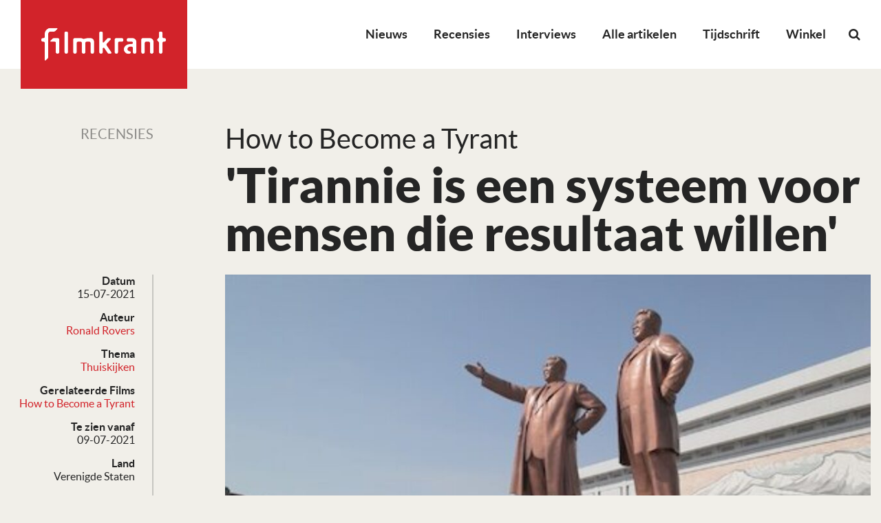

--- FILE ---
content_type: text/html; charset=UTF-8
request_url: https://filmkrant.nl/recensies/how-to-become-a-tyrant/
body_size: 16847
content:
<!DOCTYPE html>
<!--[if IE 7]><html class="no-js ie ie7" lang="nl-NL"><![endif]-->
<!--[if IE 8]><html class="no-js ie ie8" lang="nl-NL"><![endif]-->
<!--[if !(IE 7) | !(IE 8) ]><!--><html class="no-js" lang="nl-NL"><!--<![endif]-->
    <head>
        <meta charset="UTF-8" />
<script type="text/javascript">
/* <![CDATA[ */
var gform;gform||(document.addEventListener("gform_main_scripts_loaded",function(){gform.scriptsLoaded=!0}),document.addEventListener("gform/theme/scripts_loaded",function(){gform.themeScriptsLoaded=!0}),window.addEventListener("DOMContentLoaded",function(){gform.domLoaded=!0}),gform={domLoaded:!1,scriptsLoaded:!1,themeScriptsLoaded:!1,isFormEditor:()=>"function"==typeof InitializeEditor,callIfLoaded:function(o){return!(!gform.domLoaded||!gform.scriptsLoaded||!gform.themeScriptsLoaded&&!gform.isFormEditor()||(gform.isFormEditor()&&console.warn("The use of gform.initializeOnLoaded() is deprecated in the form editor context and will be removed in Gravity Forms 3.1."),o(),0))},initializeOnLoaded:function(o){gform.callIfLoaded(o)||(document.addEventListener("gform_main_scripts_loaded",()=>{gform.scriptsLoaded=!0,gform.callIfLoaded(o)}),document.addEventListener("gform/theme/scripts_loaded",()=>{gform.themeScriptsLoaded=!0,gform.callIfLoaded(o)}),window.addEventListener("DOMContentLoaded",()=>{gform.domLoaded=!0,gform.callIfLoaded(o)}))},hooks:{action:{},filter:{}},addAction:function(o,r,e,t){gform.addHook("action",o,r,e,t)},addFilter:function(o,r,e,t){gform.addHook("filter",o,r,e,t)},doAction:function(o){gform.doHook("action",o,arguments)},applyFilters:function(o){return gform.doHook("filter",o,arguments)},removeAction:function(o,r){gform.removeHook("action",o,r)},removeFilter:function(o,r,e){gform.removeHook("filter",o,r,e)},addHook:function(o,r,e,t,n){null==gform.hooks[o][r]&&(gform.hooks[o][r]=[]);var d=gform.hooks[o][r];null==n&&(n=r+"_"+d.length),gform.hooks[o][r].push({tag:n,callable:e,priority:t=null==t?10:t})},doHook:function(r,o,e){var t;if(e=Array.prototype.slice.call(e,1),null!=gform.hooks[r][o]&&((o=gform.hooks[r][o]).sort(function(o,r){return o.priority-r.priority}),o.forEach(function(o){"function"!=typeof(t=o.callable)&&(t=window[t]),"action"==r?t.apply(null,e):e[0]=t.apply(null,e)})),"filter"==r)return e[0]},removeHook:function(o,r,t,n){var e;null!=gform.hooks[o][r]&&(e=(e=gform.hooks[o][r]).filter(function(o,r,e){return!!(null!=n&&n!=o.tag||null!=t&&t!=o.priority)}),gform.hooks[o][r]=e)}});
/* ]]> */
</script>

        <meta name="viewport" content="width=device-width, user-scalable=no, initial-scale=1.0, maximum-scale=1.0" />
        <meta http-equiv="X-UA-Compatible" content="IE=edge, chrome=1" />

        <link rel="profile" href="http://gmpg.org/xfn/11" />
        <link rel="pingback" href="https://filmkrant.nl/xmlrpc.php" />

        <!--[if lt IE 9]><script src="https://filmkrant.nl/wp-content/themes/filmkrant/assets/components/html5shiv/dist/html5shiv.min.js"></script><![endif]-->

        <link rel="apple-touch-icon" sizes="180x180" href="https://filmkrant.nl/wp-content/themes/filmkrant/assets/images/favicon/apple-touch-icon.png">
        <link rel="icon" type="image/png" sizes="32x32" href="https://filmkrant.nl/wp-content/themes/filmkrant/assets/images/favicon/favicon-32x32.png">
        <link rel="icon" type="image/png" sizes="16x16" href="https://filmkrant.nl/wp-content/themes/filmkrant/assets/images/favicon/favicon-16x16.png">
        <link rel="manifest" href="https://filmkrant.nl/wp-content/themes/filmkrant/assets/images/favicon/site.webmanifest">
        <link rel="mask-icon" href="https://filmkrant.nl/wp-content/themes/filmkrant/assets/images/favicon/safari-pinned-tab.svg" color="#252525">
        <link rel="shortcut icon" href="https://filmkrant.nl/wp-content/themes/filmkrant/assets/images/favicon/favicon.ico">
        <meta name="msapplication-TileColor" content="#252525">
        <meta name="msapplication-config" content="/assets/images/favicon/browserconfig.xml">
        <meta name="theme-color" content="#252525">

        <meta name='robots' content='index, follow, max-image-preview:large, max-snippet:-1, max-video-preview:-1' />

	<!-- This site is optimized with the Yoast SEO plugin v26.7 - https://yoast.com/wordpress/plugins/seo/ -->
	<title>How to Become a Tyrant - Filmkrant</title>
	<link rel="canonical" href="https://filmkrant.nl/recensies/how-to-become-a-tyrant/" />
	<meta property="og:locale" content="nl_NL" />
	<meta property="og:type" content="article" />
	<meta property="og:title" content="How to Become a Tyrant - Filmkrant" />
	<meta property="og:description" content="Netflix | Je kan de geschiedenis ook té luchtig opdienen, toont deze serie dictator-portretten." />
	<meta property="og:url" content="https://filmkrant.nl/recensies/how-to-become-a-tyrant/" />
	<meta property="og:site_name" content="Filmkrant" />
	<meta property="article:published_time" content="2021-07-15T12:17:34+00:00" />
	<meta property="article:modified_time" content="2021-07-16T10:07:41+00:00" />
	<meta property="og:image" content="https://filmkrant.nl/wp-content/uploads/2021/07/AAAABYMxNKkKIZlbbBIahzWfiB7ppjnQW_Xb8rt0XtojvlcgkwarKrwxK_lAz5TquE3RfiMhg9888RCrBwgik1ZiP2L6rlL_K1NVl-DooNQS1YCRy54L.jpeg" />
	<meta property="og:image:width" content="448" />
	<meta property="og:image:height" content="252" />
	<meta property="og:image:type" content="image/jpeg" />
	<meta name="author" content="Ronald Rovers" />
	<meta name="twitter:card" content="summary_large_image" />
	<meta name="twitter:label1" content="Geschreven door" />
	<meta name="twitter:data1" content="Ronald Rovers" />
	<meta name="twitter:label2" content="Geschatte leestijd" />
	<meta name="twitter:data2" content="3 minuten" />
	<script type="application/ld+json" class="yoast-schema-graph">{"@context":"https://schema.org","@graph":[{"@type":"Article","@id":"https://filmkrant.nl/recensies/how-to-become-a-tyrant/#article","isPartOf":{"@id":"https://filmkrant.nl/recensies/how-to-become-a-tyrant/"},"author":{"name":"Ronald Rovers","@id":"https://filmkrant.nl/#/schema/person/9c2196d514a5091b22f19d06b88583e0"},"headline":"How to Become a Tyrant","datePublished":"2021-07-15T12:17:34+00:00","dateModified":"2021-07-16T10:07:41+00:00","mainEntityOfPage":{"@id":"https://filmkrant.nl/recensies/how-to-become-a-tyrant/"},"wordCount":532,"image":{"@id":"https://filmkrant.nl/recensies/how-to-become-a-tyrant/#primaryimage"},"thumbnailUrl":"https://filmkrant.nl/wp-content/uploads/2021/07/AAAABYMxNKkKIZlbbBIahzWfiB7ppjnQW_Xb8rt0XtojvlcgkwarKrwxK_lAz5TquE3RfiMhg9888RCrBwgik1ZiP2L6rlL_K1NVl-DooNQS1YCRy54L.jpeg","keywords":["Thuiskijken"],"articleSection":["Recensies"],"inLanguage":"nl-NL"},{"@type":"WebPage","@id":"https://filmkrant.nl/recensies/how-to-become-a-tyrant/","url":"https://filmkrant.nl/recensies/how-to-become-a-tyrant/","name":"How to Become a Tyrant - Filmkrant","isPartOf":{"@id":"https://filmkrant.nl/#website"},"primaryImageOfPage":{"@id":"https://filmkrant.nl/recensies/how-to-become-a-tyrant/#primaryimage"},"image":{"@id":"https://filmkrant.nl/recensies/how-to-become-a-tyrant/#primaryimage"},"thumbnailUrl":"https://filmkrant.nl/wp-content/uploads/2021/07/AAAABYMxNKkKIZlbbBIahzWfiB7ppjnQW_Xb8rt0XtojvlcgkwarKrwxK_lAz5TquE3RfiMhg9888RCrBwgik1ZiP2L6rlL_K1NVl-DooNQS1YCRy54L.jpeg","datePublished":"2021-07-15T12:17:34+00:00","dateModified":"2021-07-16T10:07:41+00:00","author":{"@id":"https://filmkrant.nl/#/schema/person/9c2196d514a5091b22f19d06b88583e0"},"breadcrumb":{"@id":"https://filmkrant.nl/recensies/how-to-become-a-tyrant/#breadcrumb"},"inLanguage":"nl-NL","potentialAction":[{"@type":"ReadAction","target":["https://filmkrant.nl/recensies/how-to-become-a-tyrant/"]}]},{"@type":"ImageObject","inLanguage":"nl-NL","@id":"https://filmkrant.nl/recensies/how-to-become-a-tyrant/#primaryimage","url":"https://filmkrant.nl/wp-content/uploads/2021/07/AAAABYMxNKkKIZlbbBIahzWfiB7ppjnQW_Xb8rt0XtojvlcgkwarKrwxK_lAz5TquE3RfiMhg9888RCrBwgik1ZiP2L6rlL_K1NVl-DooNQS1YCRy54L.jpeg","contentUrl":"https://filmkrant.nl/wp-content/uploads/2021/07/AAAABYMxNKkKIZlbbBIahzWfiB7ppjnQW_Xb8rt0XtojvlcgkwarKrwxK_lAz5TquE3RfiMhg9888RCrBwgik1ZiP2L6rlL_K1NVl-DooNQS1YCRy54L.jpeg","width":448,"height":252,"caption":"Standbeelden van de Kims (Noord-Korea)"},{"@type":"BreadcrumbList","@id":"https://filmkrant.nl/recensies/how-to-become-a-tyrant/#breadcrumb","itemListElement":[{"@type":"ListItem","position":1,"name":"Home","item":"https://filmkrant.nl/"},{"@type":"ListItem","position":2,"name":"Artikelen","item":"https://filmkrant.nl/artikelen/"},{"@type":"ListItem","position":3,"name":"How to Become a Tyrant"}]},{"@type":"WebSite","@id":"https://filmkrant.nl/#website","url":"https://filmkrant.nl/","name":"Filmkrant","description":"","potentialAction":[{"@type":"SearchAction","target":{"@type":"EntryPoint","urlTemplate":"https://filmkrant.nl/?s={search_term_string}"},"query-input":{"@type":"PropertyValueSpecification","valueRequired":true,"valueName":"search_term_string"}}],"inLanguage":"nl-NL"},{"@type":"Person","@id":"https://filmkrant.nl/#/schema/person/9c2196d514a5091b22f19d06b88583e0","name":"Ronald Rovers","image":{"@type":"ImageObject","inLanguage":"nl-NL","@id":"https://filmkrant.nl/#/schema/person/image/","url":"https://secure.gravatar.com/avatar/4b7ab859e4044ee41105abfc379d8838ba4a47da33f82c7844d4b9cb007ed22e?s=96&d=mm&r=g","contentUrl":"https://secure.gravatar.com/avatar/4b7ab859e4044ee41105abfc379d8838ba4a47da33f82c7844d4b9cb007ed22e?s=96&d=mm&r=g","caption":"Ronald Rovers"},"url":"https://filmkrant.nl/author/ronald-rovers/"}]}</script>
	<!-- / Yoast SEO plugin. -->


<link rel="alternate" type="application/rss+xml" title="Filmkrant &raquo; feed" href="https://filmkrant.nl/feed/" />
<link rel="alternate" type="application/rss+xml" title="Filmkrant &raquo; reacties feed" href="https://filmkrant.nl/comments/feed/" />
<link rel="alternate" title="oEmbed (JSON)" type="application/json+oembed" href="https://filmkrant.nl/wp-json/oembed/1.0/embed?url=https%3A%2F%2Ffilmkrant.nl%2Frecensies%2Fhow-to-become-a-tyrant%2F" />
<link rel="alternate" title="oEmbed (XML)" type="text/xml+oembed" href="https://filmkrant.nl/wp-json/oembed/1.0/embed?url=https%3A%2F%2Ffilmkrant.nl%2Frecensies%2Fhow-to-become-a-tyrant%2F&#038;format=xml" />
<style id='wp-img-auto-sizes-contain-inline-css' type='text/css'>
img:is([sizes=auto i],[sizes^="auto," i]){contain-intrinsic-size:3000px 1500px}
/*# sourceURL=wp-img-auto-sizes-contain-inline-css */
</style>
<link rel='stylesheet' id='wp-block-library-css' href='https://filmkrant.nl/wp-includes/css/dist/block-library/style.min.css?ver=de424b81ab956d561d5055e9d31ce7dc' type='text/css' media='all' />
<link rel='stylesheet' id='wc-blocks-style-css' href='https://filmkrant.nl/wp-content/plugins/woocommerce/assets/client/blocks/wc-blocks.css?ver=wc-10.4.3' type='text/css' media='all' />
<style id='global-styles-inline-css' type='text/css'>
:root{--wp--preset--aspect-ratio--square: 1;--wp--preset--aspect-ratio--4-3: 4/3;--wp--preset--aspect-ratio--3-4: 3/4;--wp--preset--aspect-ratio--3-2: 3/2;--wp--preset--aspect-ratio--2-3: 2/3;--wp--preset--aspect-ratio--16-9: 16/9;--wp--preset--aspect-ratio--9-16: 9/16;--wp--preset--color--black: #000000;--wp--preset--color--cyan-bluish-gray: #abb8c3;--wp--preset--color--white: #ffffff;--wp--preset--color--pale-pink: #f78da7;--wp--preset--color--vivid-red: #cf2e2e;--wp--preset--color--luminous-vivid-orange: #ff6900;--wp--preset--color--luminous-vivid-amber: #fcb900;--wp--preset--color--light-green-cyan: #7bdcb5;--wp--preset--color--vivid-green-cyan: #00d084;--wp--preset--color--pale-cyan-blue: #8ed1fc;--wp--preset--color--vivid-cyan-blue: #0693e3;--wp--preset--color--vivid-purple: #9b51e0;--wp--preset--gradient--vivid-cyan-blue-to-vivid-purple: linear-gradient(135deg,rgb(6,147,227) 0%,rgb(155,81,224) 100%);--wp--preset--gradient--light-green-cyan-to-vivid-green-cyan: linear-gradient(135deg,rgb(122,220,180) 0%,rgb(0,208,130) 100%);--wp--preset--gradient--luminous-vivid-amber-to-luminous-vivid-orange: linear-gradient(135deg,rgb(252,185,0) 0%,rgb(255,105,0) 100%);--wp--preset--gradient--luminous-vivid-orange-to-vivid-red: linear-gradient(135deg,rgb(255,105,0) 0%,rgb(207,46,46) 100%);--wp--preset--gradient--very-light-gray-to-cyan-bluish-gray: linear-gradient(135deg,rgb(238,238,238) 0%,rgb(169,184,195) 100%);--wp--preset--gradient--cool-to-warm-spectrum: linear-gradient(135deg,rgb(74,234,220) 0%,rgb(151,120,209) 20%,rgb(207,42,186) 40%,rgb(238,44,130) 60%,rgb(251,105,98) 80%,rgb(254,248,76) 100%);--wp--preset--gradient--blush-light-purple: linear-gradient(135deg,rgb(255,206,236) 0%,rgb(152,150,240) 100%);--wp--preset--gradient--blush-bordeaux: linear-gradient(135deg,rgb(254,205,165) 0%,rgb(254,45,45) 50%,rgb(107,0,62) 100%);--wp--preset--gradient--luminous-dusk: linear-gradient(135deg,rgb(255,203,112) 0%,rgb(199,81,192) 50%,rgb(65,88,208) 100%);--wp--preset--gradient--pale-ocean: linear-gradient(135deg,rgb(255,245,203) 0%,rgb(182,227,212) 50%,rgb(51,167,181) 100%);--wp--preset--gradient--electric-grass: linear-gradient(135deg,rgb(202,248,128) 0%,rgb(113,206,126) 100%);--wp--preset--gradient--midnight: linear-gradient(135deg,rgb(2,3,129) 0%,rgb(40,116,252) 100%);--wp--preset--font-size--small: 13px;--wp--preset--font-size--medium: 20px;--wp--preset--font-size--large: 36px;--wp--preset--font-size--x-large: 42px;--wp--preset--spacing--20: 0.44rem;--wp--preset--spacing--30: 0.67rem;--wp--preset--spacing--40: 1rem;--wp--preset--spacing--50: 1.5rem;--wp--preset--spacing--60: 2.25rem;--wp--preset--spacing--70: 3.38rem;--wp--preset--spacing--80: 5.06rem;--wp--preset--shadow--natural: 6px 6px 9px rgba(0, 0, 0, 0.2);--wp--preset--shadow--deep: 12px 12px 50px rgba(0, 0, 0, 0.4);--wp--preset--shadow--sharp: 6px 6px 0px rgba(0, 0, 0, 0.2);--wp--preset--shadow--outlined: 6px 6px 0px -3px rgb(255, 255, 255), 6px 6px rgb(0, 0, 0);--wp--preset--shadow--crisp: 6px 6px 0px rgb(0, 0, 0);}:where(.is-layout-flex){gap: 0.5em;}:where(.is-layout-grid){gap: 0.5em;}body .is-layout-flex{display: flex;}.is-layout-flex{flex-wrap: wrap;align-items: center;}.is-layout-flex > :is(*, div){margin: 0;}body .is-layout-grid{display: grid;}.is-layout-grid > :is(*, div){margin: 0;}:where(.wp-block-columns.is-layout-flex){gap: 2em;}:where(.wp-block-columns.is-layout-grid){gap: 2em;}:where(.wp-block-post-template.is-layout-flex){gap: 1.25em;}:where(.wp-block-post-template.is-layout-grid){gap: 1.25em;}.has-black-color{color: var(--wp--preset--color--black) !important;}.has-cyan-bluish-gray-color{color: var(--wp--preset--color--cyan-bluish-gray) !important;}.has-white-color{color: var(--wp--preset--color--white) !important;}.has-pale-pink-color{color: var(--wp--preset--color--pale-pink) !important;}.has-vivid-red-color{color: var(--wp--preset--color--vivid-red) !important;}.has-luminous-vivid-orange-color{color: var(--wp--preset--color--luminous-vivid-orange) !important;}.has-luminous-vivid-amber-color{color: var(--wp--preset--color--luminous-vivid-amber) !important;}.has-light-green-cyan-color{color: var(--wp--preset--color--light-green-cyan) !important;}.has-vivid-green-cyan-color{color: var(--wp--preset--color--vivid-green-cyan) !important;}.has-pale-cyan-blue-color{color: var(--wp--preset--color--pale-cyan-blue) !important;}.has-vivid-cyan-blue-color{color: var(--wp--preset--color--vivid-cyan-blue) !important;}.has-vivid-purple-color{color: var(--wp--preset--color--vivid-purple) !important;}.has-black-background-color{background-color: var(--wp--preset--color--black) !important;}.has-cyan-bluish-gray-background-color{background-color: var(--wp--preset--color--cyan-bluish-gray) !important;}.has-white-background-color{background-color: var(--wp--preset--color--white) !important;}.has-pale-pink-background-color{background-color: var(--wp--preset--color--pale-pink) !important;}.has-vivid-red-background-color{background-color: var(--wp--preset--color--vivid-red) !important;}.has-luminous-vivid-orange-background-color{background-color: var(--wp--preset--color--luminous-vivid-orange) !important;}.has-luminous-vivid-amber-background-color{background-color: var(--wp--preset--color--luminous-vivid-amber) !important;}.has-light-green-cyan-background-color{background-color: var(--wp--preset--color--light-green-cyan) !important;}.has-vivid-green-cyan-background-color{background-color: var(--wp--preset--color--vivid-green-cyan) !important;}.has-pale-cyan-blue-background-color{background-color: var(--wp--preset--color--pale-cyan-blue) !important;}.has-vivid-cyan-blue-background-color{background-color: var(--wp--preset--color--vivid-cyan-blue) !important;}.has-vivid-purple-background-color{background-color: var(--wp--preset--color--vivid-purple) !important;}.has-black-border-color{border-color: var(--wp--preset--color--black) !important;}.has-cyan-bluish-gray-border-color{border-color: var(--wp--preset--color--cyan-bluish-gray) !important;}.has-white-border-color{border-color: var(--wp--preset--color--white) !important;}.has-pale-pink-border-color{border-color: var(--wp--preset--color--pale-pink) !important;}.has-vivid-red-border-color{border-color: var(--wp--preset--color--vivid-red) !important;}.has-luminous-vivid-orange-border-color{border-color: var(--wp--preset--color--luminous-vivid-orange) !important;}.has-luminous-vivid-amber-border-color{border-color: var(--wp--preset--color--luminous-vivid-amber) !important;}.has-light-green-cyan-border-color{border-color: var(--wp--preset--color--light-green-cyan) !important;}.has-vivid-green-cyan-border-color{border-color: var(--wp--preset--color--vivid-green-cyan) !important;}.has-pale-cyan-blue-border-color{border-color: var(--wp--preset--color--pale-cyan-blue) !important;}.has-vivid-cyan-blue-border-color{border-color: var(--wp--preset--color--vivid-cyan-blue) !important;}.has-vivid-purple-border-color{border-color: var(--wp--preset--color--vivid-purple) !important;}.has-vivid-cyan-blue-to-vivid-purple-gradient-background{background: var(--wp--preset--gradient--vivid-cyan-blue-to-vivid-purple) !important;}.has-light-green-cyan-to-vivid-green-cyan-gradient-background{background: var(--wp--preset--gradient--light-green-cyan-to-vivid-green-cyan) !important;}.has-luminous-vivid-amber-to-luminous-vivid-orange-gradient-background{background: var(--wp--preset--gradient--luminous-vivid-amber-to-luminous-vivid-orange) !important;}.has-luminous-vivid-orange-to-vivid-red-gradient-background{background: var(--wp--preset--gradient--luminous-vivid-orange-to-vivid-red) !important;}.has-very-light-gray-to-cyan-bluish-gray-gradient-background{background: var(--wp--preset--gradient--very-light-gray-to-cyan-bluish-gray) !important;}.has-cool-to-warm-spectrum-gradient-background{background: var(--wp--preset--gradient--cool-to-warm-spectrum) !important;}.has-blush-light-purple-gradient-background{background: var(--wp--preset--gradient--blush-light-purple) !important;}.has-blush-bordeaux-gradient-background{background: var(--wp--preset--gradient--blush-bordeaux) !important;}.has-luminous-dusk-gradient-background{background: var(--wp--preset--gradient--luminous-dusk) !important;}.has-pale-ocean-gradient-background{background: var(--wp--preset--gradient--pale-ocean) !important;}.has-electric-grass-gradient-background{background: var(--wp--preset--gradient--electric-grass) !important;}.has-midnight-gradient-background{background: var(--wp--preset--gradient--midnight) !important;}.has-small-font-size{font-size: var(--wp--preset--font-size--small) !important;}.has-medium-font-size{font-size: var(--wp--preset--font-size--medium) !important;}.has-large-font-size{font-size: var(--wp--preset--font-size--large) !important;}.has-x-large-font-size{font-size: var(--wp--preset--font-size--x-large) !important;}
/*# sourceURL=global-styles-inline-css */
</style>

<style id='classic-theme-styles-inline-css' type='text/css'>
/*! This file is auto-generated */
.wp-block-button__link{color:#fff;background-color:#32373c;border-radius:9999px;box-shadow:none;text-decoration:none;padding:calc(.667em + 2px) calc(1.333em + 2px);font-size:1.125em}.wp-block-file__button{background:#32373c;color:#fff;text-decoration:none}
/*# sourceURL=/wp-includes/css/classic-themes.min.css */
</style>
<link rel='stylesheet' id='woocommerce-layout-css' href='https://filmkrant.nl/wp-content/plugins/woocommerce/assets/css/woocommerce-layout.css?ver=10.4.3' type='text/css' media='all' />
<link rel='stylesheet' id='woocommerce-smallscreen-css' href='https://filmkrant.nl/wp-content/plugins/woocommerce/assets/css/woocommerce-smallscreen.css?ver=10.4.3' type='text/css' media='only screen and (max-width: 768px)' />
<style id='woocommerce-inline-inline-css' type='text/css'>
.woocommerce form .form-row .required { visibility: visible; }
/*# sourceURL=woocommerce-inline-inline-css */
</style>
<link rel='stylesheet' id='mollie-applepaydirect-css' href='https://filmkrant.nl/wp-content/plugins/mollie-payments-for-woocommerce/public/css/mollie-applepaydirect.min.css?ver=1767700109' type='text/css' media='screen' />
<link rel='stylesheet' id='vo.stylesheet-css' href='https://filmkrant.nl/wp-content/themes/filmkrant/style.css?ver=1765544281' type='text/css' media='all' />
<link rel='stylesheet' id='mmenu.css-css' href='https://filmkrant.nl/wp-content/themes/filmkrant/assets/components/jQuery.mmenu/dist/css/jquery.mmenu.all.css?ver=de424b81ab956d561d5055e9d31ce7dc' type='text/css' media='all' />
<link rel='stylesheet' id='mmenu.positioning.css-css' href='https://filmkrant.nl/wp-content/themes/filmkrant/assets/components/jQuery.mmenu/dist/extensions/fullscreen/jquery.mmenu.fullscreen.css?ver=de424b81ab956d561d5055e9d31ce7dc' type='text/css' media='all' />
<script type="text/javascript" src="https://filmkrant.nl/wp-content/themes/filmkrant/assets/components/jquery/dist/jquery.min.js?ver=de424b81ab956d561d5055e9d31ce7dc" id="jquery-js"></script>
<script type="text/javascript" src="https://filmkrant.nl/wp-content/plugins/woocommerce/assets/js/jquery-blockui/jquery.blockUI.min.js?ver=2.7.0-wc.10.4.3" id="wc-jquery-blockui-js" defer="defer" data-wp-strategy="defer"></script>
<script type="text/javascript" id="wc-add-to-cart-js-extra">
/* <![CDATA[ */
var wc_add_to_cart_params = {"ajax_url":"/wp-admin/admin-ajax.php","wc_ajax_url":"/?wc-ajax=%%endpoint%%","i18n_view_cart":"Bekijk winkelwagen","cart_url":"https://filmkrant.nl/winkelwagen/","is_cart":"","cart_redirect_after_add":"no"};
//# sourceURL=wc-add-to-cart-js-extra
/* ]]> */
</script>
<script type="text/javascript" src="https://filmkrant.nl/wp-content/plugins/woocommerce/assets/js/frontend/add-to-cart.min.js?ver=10.4.3" id="wc-add-to-cart-js" defer="defer" data-wp-strategy="defer"></script>
<script type="text/javascript" src="https://filmkrant.nl/wp-content/plugins/woocommerce/assets/js/js-cookie/js.cookie.min.js?ver=2.1.4-wc.10.4.3" id="wc-js-cookie-js" defer="defer" data-wp-strategy="defer"></script>
<script type="text/javascript" id="woocommerce-js-extra">
/* <![CDATA[ */
var woocommerce_params = {"ajax_url":"/wp-admin/admin-ajax.php","wc_ajax_url":"/?wc-ajax=%%endpoint%%","i18n_password_show":"Wachtwoord weergeven","i18n_password_hide":"Wachtwoord verbergen"};
//# sourceURL=woocommerce-js-extra
/* ]]> */
</script>
<script type="text/javascript" src="https://filmkrant.nl/wp-content/plugins/woocommerce/assets/js/frontend/woocommerce.min.js?ver=10.4.3" id="woocommerce-js" defer="defer" data-wp-strategy="defer"></script>
<script type="text/javascript" id="WCPAY_ASSETS-js-extra">
/* <![CDATA[ */
var wcpayAssets = {"url":"https://filmkrant.nl/wp-content/plugins/woocommerce-payments/dist/"};
//# sourceURL=WCPAY_ASSETS-js-extra
/* ]]> */
</script>
<script type="text/javascript" src="https://filmkrant.nl/wp-content/themes/filmkrant/assets/components/jquery-migrate/jquery-migrate.min.js?ver=de424b81ab956d561d5055e9d31ce7dc" id="jquery.migrate-js"></script>
<link rel="EditURI" type="application/rsd+xml" title="RSD" href="https://filmkrant.nl/xmlrpc.php?rsd" />
<link rel='shortlink' href='https://filmkrant.nl/?p=833322' />

<!-- This site is using AdRotate v5.17 to display their advertisements - https://ajdg.solutions/ -->
<!-- AdRotate CSS -->
<style type="text/css" media="screen">
	.g { margin:0px; padding:0px; overflow:hidden; line-height:1; zoom:1; }
	.g img { height:auto; }
	.g-col { position:relative; float:left; }
	.g-col:first-child { margin-left: 0; }
	.g-col:last-child { margin-right: 0; }
	.g-1 { width:100%; max-width:718px; height:100%; max-height:210px; margin: 0 auto; }
	.g-2 { width:100%; max-width:718px; height:100%; max-height:210px; margin: 0 auto; }
	@media only screen and (max-width: 480px) {
		.g-col, .g-dyn, .g-single { width:100%; margin-left:0; margin-right:0; }
	}
</style>
<!-- /AdRotate CSS -->

	<noscript><style>.woocommerce-product-gallery{ opacity: 1 !important; }</style></noscript>
	<style type="text/css">.recentcomments a{display:inline !important;padding:0 !important;margin:0 !important;}</style><link rel="icon" href="https://filmkrant.nl/wp-content/uploads/2024/11/cropped-filmkrant-logo-2023-square-100x100.jpg" sizes="32x32" />
<link rel="icon" href="https://filmkrant.nl/wp-content/uploads/2024/11/cropped-filmkrant-logo-2023-square-300x300.jpg" sizes="192x192" />
<link rel="apple-touch-icon" href="https://filmkrant.nl/wp-content/uploads/2024/11/cropped-filmkrant-logo-2023-square-300x300.jpg" />
<meta name="msapplication-TileImage" content="https://filmkrant.nl/wp-content/uploads/2024/11/cropped-filmkrant-logo-2023-square-300x300.jpg" />

        <!-- Google Analytics -->
<script async src="https://www.googletagmanager.com/gtag/js?id=UA-126964300-1"></script>
<script>
window.dataLayer = window.dataLayer || [];
function gtag(){dataLayer.push(arguments);}
gtag('js', new Date());
gtag('config', 'UA-126964300-1');
</script>

<!-- BEGIN Planet Nine Video // place inside head tag --> 
<script type="text/javascript" src="//resources.planetnine.com/scripts/filmkrant.nl.js"></script>
<!-- END Planet Nine Video -->
        

        <!-- Hier start het GAM HEAD script -->
        <script async='async' src='https://www.googletagservices.com/tag/js/gpt.js'></script>
        <script>
            var googletag = googletag || {};
            googletag.cmd = googletag.cmd || [];
        </script>
        <script>
            googletag.cmd.push(function(){
                gam_desktop_lb_bb_mapping = googletag.sizeMapping()
                    .addSize([1024, 0], [[728, 90], [970, 70], [970, 90], [970, 250]])
                    .addSize([0, 0], [])
                    .build();

                gam_tablet_mapping = googletag.sizeMapping()
                    .addSize([1024, 0], [])
                    .addSize([740, 0], [[728, 90], [468, 60]])
                    .addSize([480, 0], [[468, 60]])
                    .addSize([0, 0], [])
                    .build();

                gam_mobile_mapping = googletag.sizeMapping()
                    .addSize([480, 0], [])
                    .addSize([300, 0], [[320, 50], [320, 100], [300, 250], [320, 240], [320, 480]])
                    .addSize([0, 0], [])
                    .build();

                gam_static_top_alpha_desktop = googletag.defineSlot('/21759686865/FK_Filmkrant/Filmkrant_ros_static-top_alpha', [[970, 250], [970, 90], [970, 70], [728, 90]], 'gam_static_top_alpha_desktop').defineSizeMapping(gam_desktop_lb_bb_mapping).addService(googletag.pubads());

                gam_static_top_alpha_tablet = googletag.defineSlot('/21759686865/FK_Filmkrant/Filmkrant_ros_static-top_alpha', [[728, 90], [468, 60]], 'gam_static_top_alpha_tablet').defineSizeMapping(gam_tablet_mapping).addService(googletag.pubads());

                gam_static_top_alpha_mobile = googletag.defineSlot('/21759686865/FK_Filmkrant/Filmkrant_ros_static-top_alpha', [[320, 50], [320, 100], [300, 250], [320, 240], [320, 480]], 'gam_static_top_alpha_mobile').defineSizeMapping(gam_mobile_mapping).addService(googletag.pubads());

                googletag.pubads().setTargeting('is_test_environment', ['false']).setTargeting('category', ['']).setTargeting('page_id', ['']);
                googletag.pubads().enableSingleRequest();
                googletag.pubads().collapseEmptyDivs();
                googletag.pubads().enableLazyLoad({
                    renderMarginPercent: 0,
                });
                googletag.enableServices();
            });
        </script>
        <!-- Hier stopt het GAM HEAD script -->
    <link rel='stylesheet' id='gforms_reset_css-css' href='https://filmkrant.nl/wp-content/plugins/gravityforms/legacy/css/formreset.min.css?ver=2.9.26' type='text/css' media='all' />
<link rel='stylesheet' id='gforms_formsmain_css-css' href='https://filmkrant.nl/wp-content/plugins/gravityforms/legacy/css/formsmain.min.css?ver=2.9.26' type='text/css' media='all' />
<link rel='stylesheet' id='gforms_ready_class_css-css' href='https://filmkrant.nl/wp-content/plugins/gravityforms/legacy/css/readyclass.min.css?ver=2.9.26' type='text/css' media='all' />
<link rel='stylesheet' id='gforms_browsers_css-css' href='https://filmkrant.nl/wp-content/plugins/gravityforms/legacy/css/browsers.min.css?ver=2.9.26' type='text/css' media='all' />
</head>

    <body class="wp-singular post-template-default single single-post postid-833322 single-format-standard wp-theme-filmkrant theme-filmkrant woocommerce-no-js">

    <!-- Facebook Pixel Code -->
<script>
!function(f,b,e,v,n,t,s)
{if(f.fbq)return;n=f.fbq=function(){n.callMethod?
n.callMethod.apply(n,arguments):n.queue.push(arguments)};
if(!f._fbq)f._fbq=n;n.push=n;n.loaded=!0;n.version='2.0';
n.queue=[];t=b.createElement(e);t.async=!0;
t.src=v;s=b.getElementsByTagName(e)[0];
s.parentNode.insertBefore(t,s)}(window,document,'script',
'https://connect.facebook.net/en_US/fbevents.js');
fbq('init', '325674274654959');
fbq('track', 'PageView');
</script>
<noscript>
<img height="1" width="1"
src="https://www.facebook.com/tr?id=325674274654959&ev=PageView
&noscript=1"/>
</noscript>
<!-- /Facebook Pixel Code -->

<!-- Mastodon Code -->
<a rel="me" href="https://mastodon.social/@filmkrant"></a>
<!-- /MastodonCode -->
    
    <nav class="mobile-menu mm-menu mm-offcanvas" id="mobile-menu">
        <div>
            <form role="search" method="get" class="mobile-search" action="https://filmkrant.nl/">
                <input class="mobile-search__input" type="search" placeholder="Zoeken…" value="" name="s">
                <button class="mobile-search__button" type="submit"><i class="fa fa-search"></i></button>
            </form>
            <ul id="menu-primary-menu" class="menu"><li id="menu-item-53970" class="menu-item menu-item-type-taxonomy menu-item-object-category menu-item-53970"><a href="https://filmkrant.nl/categorie/nieuws/">Nieuws</a></li>
<li id="menu-item-824888" class="menu-item menu-item-type-custom menu-item-object-custom menu-item-824888"><a href="https://filmkrant.nl/recensies/">Recensies</a></li>
<li id="menu-item-837648" class="menu-item menu-item-type-taxonomy menu-item-object-category menu-item-837648"><a href="https://filmkrant.nl/categorie/interview/">Interviews</a></li>
<li id="menu-item-25789" class="menu-item menu-item-type-post_type menu-item-object-page current_page_parent menu-item-25789"><a href="https://filmkrant.nl/artikelen/">Alle artikelen</a></li>
<li id="menu-item-837651" class="menu-item menu-item-type-post_type menu-item-object-page menu-item-837651"><a href="https://filmkrant.nl/tijdschrift/">Tijdschrift</a></li>
<li id="menu-item-874879" class="menu-item menu-item-type-post_type menu-item-object-page menu-item-874879"><a href="https://filmkrant.nl/winkel/">Winkel</a></li>
</ul>        </div>
    </nav>

    <div class="container container--page">

        <header class="page-header">

            <form role="search" method="get" class="search-form" action="https://filmkrant.nl/">
                <input class="search-form__input" type="search" placeholder="Zoeken…" value="" name="s">
                <button class="search-form__button" type="submit"><i class="fa fa-search"></i></button>
                <a class="search-form__close" href="javascript:void(0);"><i class="fa fa-times"></i></a>
            </form>

            <a class="page-header__logo" href="https://filmkrant.nl/">
                <img src="https://filmkrant.nl/wp-content/themes/filmkrant/assets/images/logo.png" alt="Filmkrant">
            </a>

            <a href="#mobile-menu" class="mobile-toggle hide-for-large">
                <i class="fa fa-bars fa-2x"></i>
            </a>

            <div class="page-header__menu">
                                    <nav class="show-for-large main-menu">
                        <ul id="menu-primary-menu-1" class="menu"><li class="menu-item menu-item-type-taxonomy menu-item-object-category menu-item-53970"><a href="https://filmkrant.nl/categorie/nieuws/">Nieuws</a></li>
<li class="menu-item menu-item-type-custom menu-item-object-custom menu-item-824888"><a href="https://filmkrant.nl/recensies/">Recensies</a></li>
<li class="menu-item menu-item-type-taxonomy menu-item-object-category menu-item-837648"><a href="https://filmkrant.nl/categorie/interview/">Interviews</a></li>
<li class="menu-item menu-item-type-post_type menu-item-object-page current_page_parent menu-item-25789"><a href="https://filmkrant.nl/artikelen/">Alle artikelen</a></li>
<li class="menu-item menu-item-type-post_type menu-item-object-page menu-item-837651"><a href="https://filmkrant.nl/tijdschrift/">Tijdschrift</a></li>
<li class="menu-item menu-item-type-post_type menu-item-object-page menu-item-874879"><a href="https://filmkrant.nl/winkel/">Winkel</a></li>
</ul><!--                        <a class="main-menu__cart" href="--><!--">-->
<!--                            <i class="fa fa-shopping-cart"></i>-->
<!--                            --><!--                                <span class="main-menu__cart__amount">--><!--</span>-->
<!--                            --><!--                        </a>-->
                        <a class="main-menu__search" href="javascript:void(0);"><i class="fa fa-search"></i></a>
                    </nav>
                            </div>

        </header><!-- .header--page -->

        <section class="container container--content">

<article id="post-833322" class="single single--review post-833322 post type-post status-publish format-standard has-post-thumbnail hentry category-recensies tag-thuiskijken">
    <div class="grid-container xsmall-padding">

        <header class="single-header">
            <div class="grid-x">
                <div class="cell medium-2">
	                <div class="single-header__category"><a href="https://filmkrant.nl/categorie/recensies/">Recensies</a></div>                </div>
                <div class="cell medium-offset-1 medium-9">
					<h1 class="single-header__title">How to Become a Tyrant</h1>					                        <h2 class="single-header__subtitle">
							&#039;Tirannie is een systeem voor mensen die resultaat willen&#039;                        </h2>
					                </div>
            </div>
        </header>

        <div class="grid-x">

            <div class="cell large-2 single-sidebar-wrap" data-sticky-container>
                <ul class="single-sidebar sticky" data-sticky data-anchor="content" data-sticky-on="large" data-margin-top="8">
                    <li class="single-sidebar__item">
                        <strong class="single-sidebar__title">
							Datum                        </strong>
                        <span class="single-sidebar__content">
                            15-07-2021                        </span>
                    </li>
                    <li class="single-sidebar__item">
						                            <strong class="single-sidebar__title">
								Auteur                            </strong>
                            <span class="single-sidebar__content">
                                                                        <a href="https://filmkrant.nl/author/ronald-rovers/">Ronald Rovers</a>
                                </span>
						                    </li>
	                	                                        <li class="single-sidebar__item">
                            <strong class="single-sidebar__title">
								Thema                            </strong>
                            <span class="single-sidebar__content single-sidebar__content--links">
                                <a href="https://filmkrant.nl/tag/thuiskijken/">Thuiskijken</a>                            </span>
                        </li>
										                        <li class="single-sidebar__item">
                            <strong class="single-sidebar__title">
								Gerelateerde Films                            </strong>
                            <span class="single-sidebar__content single-sidebar__content--links">
                                <a href="https://filmkrant.nl/films/how-to-become-a-tyrant/">How to Become a Tyrant</a>                            </span>
                        </li>
										                        <li class="single-sidebar__credits">
							<div class="credits__type"><h5 class="credits__title">Te zien vanaf</h5><span class="credits__item">09-07-2021</span></div><div class="credits__type"><h5 class="credits__title">Land</h5><span class="credits__item">Verenigde Staten</span></div>                        </li>
					                    <li class="single-sidebar__item">
                        <strong class="single-sidebar__title">
							Deel dit artikel                        </strong>
                        <span class="single-sidebar__content">
                            <a class="single-sidebar__social single-sidebar__social--facebook" href="javascript:void(0);" onclick="window.open('http://www.facebook.com/sharer.php?u=https://filmkrant.nl/recensies/how-to-become-a-tyrant/&title=How to Become a Tyrant', 'sharer', 'toolbar=0,status=0,width=580,height=325');" rel="nofollow"><i class="fa fa-facebook" aria-hidden="true"></i></a>
                            <a
                                class="single-sidebar__social single-sidebar__social--twitter"
                                href="javascript:void(0);"
                                onclick="window.open('https://twitter.com/intent/tweet?text=How+to+Become+a+Tyrant&url=https%3A%2F%2Ffilmkrant.nl%2Frecensies%2Fhow-to-become-a-tyrant%2F', 'sharer', 'toolbar=0,status=0,width=580,height=325');"
                                rel="nofollow">
                                <i class="fa fa-twitter" aria-hidden="true"></i>
                            </a>
                            <a class="single-sidebar__social single-sidebar__social--email" href="mailto:?subject=How to Become a Tyrant&body=How to Become a Tyrant: https://filmkrant.nl/recensies/how-to-become-a-tyrant/"><i class="fa fa-envelope" aria-hidden="true"></i></a>
                    </li>
                </ul>
            </div>

            <div class="cell large-offset-1 large-9" id="content">

									<img width="1000" height="563" src="https://filmkrant.nl/wp-content/uploads/2021/07/AAAABYMxNKkKIZlbbBIahzWfiB7ppjnQW_Xb8rt0XtojvlcgkwarKrwxK_lAz5TquE3RfiMhg9888RCrBwgik1ZiP2L6rlL_K1NVl-DooNQS1YCRy54L-1000x563.jpeg" class="attachment-post-image size-post-image wp-post-image" alt="" decoding="async" fetchpriority="high" srcset="https://filmkrant.nl/wp-content/uploads/2021/07/AAAABYMxNKkKIZlbbBIahzWfiB7ppjnQW_Xb8rt0XtojvlcgkwarKrwxK_lAz5TquE3RfiMhg9888RCrBwgik1ZiP2L6rlL_K1NVl-DooNQS1YCRy54L-1000x563.jpeg 1000w, https://filmkrant.nl/wp-content/uploads/2021/07/AAAABYMxNKkKIZlbbBIahzWfiB7ppjnQW_Xb8rt0XtojvlcgkwarKrwxK_lAz5TquE3RfiMhg9888RCrBwgik1ZiP2L6rlL_K1NVl-DooNQS1YCRy54L-300x169.jpeg 300w, https://filmkrant.nl/wp-content/uploads/2021/07/AAAABYMxNKkKIZlbbBIahzWfiB7ppjnQW_Xb8rt0XtojvlcgkwarKrwxK_lAz5TquE3RfiMhg9888RCrBwgik1ZiP2L6rlL_K1NVl-DooNQS1YCRy54L.jpeg 448w" sizes="(max-width: 1000px) 100vw, 1000px" />										                        <p class="image-caption">
							Standbeelden van de Kims (Noord-Korea)                        </p>
									
                <div class="single-content">
					<p>Hoe deden die gasten dat toch, alleenheerser worden? Laten we een balletje trappen met Hitler en Stalin om daar achter te komen, dachten de makers van Netflix-serie <i>How to Become a Tyrant</i>.</p>
<p>Niet elke historische serie hoeft door een monotone Britse voice-over de vergetelheid in te worden gepraat, dus de keuze voor de baritonstem van acteur Peter Dinklage is prima te begrijpen. Maar veel andere keuzes die vermoedelijk zijn genomen om een jonger publiek te bereiken, schieten pijnlijk te kort in de historische serie <i>How to Become a Tyrant</i>.</p><div class="banner banner--single"><div class="banner__container"><div id="gam_static_top_alpha_desktop">
            <script>
                googletag.cmd.push(function() {googletag.display('gam_static_top_alpha_desktop');});
            </script>
        </div>
        <div id="gam_static_top_alpha_tablet">
            <script>
                googletag.cmd.push(function() {googletag.display('gam_static_top_alpha_tablet');});
            </script>
        </div>
        <div id="gam_static_top_alpha_mobile">
            <script>
                googletag.cmd.push(function() {googletag.display('gam_static_top_alpha_mobile');});
            </script>
        </div></div></div>
<p>Dat je overweegt hoe je iets het best presenteert, kan natuurlijk geen kwaad. Ook al zou je denken dat een serie over de grootste monsters uit de geschiedenis van zichzelf al <em>spicy</em> genoeg is. Maar de strategie die deze serie kiest – Aan Welke Simpele Regels Moet Jij Je houden Als Ook Jij Een Tiran Wilt Worden? – reduceert de helse ellende die dictaturen veroorzaken wel heel erg tot een voetnoot in de geschiedenis.</p>
<p>De jammerlijke en onuitgesproken premisse is dat kijkers tegenwoordig niks ingewikkelds meer kunnen verdragen. Het is een probleem dat je bij veel andere media ook ziet, van praatprogramma’s tot dagbladen: men denkt dat de consument afhaakt zodra er maar iets verschijnt dat niet onmiddellijk duidelijk is. Vandaar dat de zes afleveringen elk ook maar een half uur duren: omdat men vreest dat de aandachtsspanne van het publiek dan wel voorbij is.</p>
<p>Maar door de reductio ad absurdum van deze serie spelen de miljoenen slachtoffers van extreemrechtse en extreemlinkse dictaturen geen enkele rol van betekenis in het verhaal. De opkomst van Stalin, Hitler, Pol Pot, Idi Amin, de Kims in Noord-Korea etc wordt gepresenteerd als een verzameling <em>bullet points</em> – <em>The Tyrant’s Playbook</em> – waar elke aspirant-tiran zich aan moet houden. Doe je dat, dan is succes gegarandeerd. Maar je kunt zaken ook <i>te</i> luchtig maken – “tirannie is een systeem voor mensen die resultaat willen” – en de vraag is uiteindelijk wie je nog bedient met dit format. Iedereen die ook maar iets weet van de geschiedenis, ziet meteen de tekortkomingen en kijkers die van toeten nog blazen weten, krijgen zeer gebrekkige informatie voorgeschoteld. Ja, het is inderdaad zo dat je parallellen ziet in de opkomst van eerdere dictators en de manier waarom de Trump-sekte de afgelopen jaren opereerde – zaai verdeeldheid en onrust, zaai twijfel over democratische instituties, breek het democratisch proces af – maar die les is wel heel erg impliciet aanwezig in de serie. Dus ook dat kan niet de reden zijn geweest om de serie te maken. Maar wat dan wel?</p>
<p>Niet alles is een spelletje. Dezelfde neiging zie je bij media die van politiek een show willen maken die alleen nog maar draait om manipulatie en conflict, met voortdurend winnaars en verliezers. Op basis van het idee dat de ware motieven van een ander altijd verborgen zijn. Een samenleving dus gebaseerd op wantrouwen en strijd. Dat is ook wat deze serie doet door te stellen dat een tiran worden eigenlijk een wedstrijd is die je kunt winnen: “Zet je concurrenten op achterstand door bla die bla”. Jongeren interesseren voor geschiedenis? Uitstekend doel. Je verhaal zover oppimpen dat het nergens meer op slaat? <em>Not so much</em>.</p>
                </div>

				
            </div>

        </div>

		
	
	        <div class="related-posts">
            <div class="grid-container">
                <h3 class="section-title">Andere recensies</h3>
                <div class="grid-x grid-margin-x small-up-2 medium-up-3" data-equalizer data-equalize-by-row="true">
					                        <div class="cell">
							<div class="post-block post-block--review">

    <a href="https://filmkrant.nl/recensies/touki-bouki/">
        <div class="post-block__image">
                            <img width="740" height="440" src="https://filmkrant.nl/wp-content/uploads/2026/01/touki-bouki-740x440.jpg" class="attachment-post-thumbnail size-post-thumbnail wp-post-image" alt="" decoding="async" />                    </div>
        <div class="post-block__content" data-equalizer-watch>
            <h3 class="post-block__title">Touki bouki</h3>            
            <p class="post-block__text">
                Levenslust, humor en wreedheid buitelen over elkaar in deze baanbrekende Senegalese film. Hét beeld van Touki bouki is dat van...            </p>
        </div>
    </a>

    <a class="post-block__read-more" href="https://filmkrant.nl/recensies/touki-bouki/">
        Lees verder    </a>
</div>
                        </div>
						                        <div class="cell">
							<div class="post-block post-block--review">

    <a href="https://filmkrant.nl/recensies/a-knight-of-the-seven-kingdoms/">
        <div class="post-block__image">
                            <img width="740" height="440" src="https://filmkrant.nl/wp-content/uploads/2026/01/knight-of-the-seven-kingdoms-740x440.jpg" class="attachment-post-thumbnail size-post-thumbnail wp-post-image" alt="" decoding="async" />                    </div>
        <div class="post-block__content" data-equalizer-watch>
            <h3 class="post-block__title">A Knight of the Seven Kingdoms</h3>            
            <p class="post-block__text">
                Meteen al vermakelijker dan House of the Dragon, deze nieuwe spin-off van Game of Thrones. Al vliegen de zes afleveringen...            </p>
        </div>
    </a>

    <a class="post-block__read-more" href="https://filmkrant.nl/recensies/a-knight-of-the-seven-kingdoms/">
        Lees verder    </a>
</div>
                        </div>
						                        <div class="cell">
							<div class="post-block post-block--review">

    <a href="https://filmkrant.nl/recensies/28-years-later-the-bone-temple/">
        <div class="post-block__image">
                            <img width="740" height="440" src="https://filmkrant.nl/wp-content/uploads/2026/01/28-Years-Later-The-Bone-Temple-740x440.jpg" class="attachment-post-thumbnail size-post-thumbnail wp-post-image" alt="" decoding="async" loading="lazy" />                    </div>
        <div class="post-block__content" data-equalizer-watch>
            <h3 class="post-block__title">28 Years Later: The Bone Temple</h3>            
            <p class="post-block__text">
                Ralph Fiennes en zijn bottentempel vormen het epicentrum van dit vervolg op 28 Years Later, dat iets teveel voelt als...            </p>
        </div>
    </a>

    <a class="post-block__read-more" href="https://filmkrant.nl/recensies/28-years-later-the-bone-temple/">
        Lees verder    </a>
</div>
                        </div>
						                </div>
            </div>
        </div>
	

    </div>
</article><!-- #post-833322 -->

            </section><!-- .container--content -->

            
            <footer class="page-footer" style="background-image:url(https://filmkrant.nl/wp-content/uploads/2018/10/footer.jpg);">

                <div class="grid-container xsmall-padding">
                    <div class="newsletter">
                                                    <h3 class="newsletter__title">Meld u aan voor de nieuwsbrief</h3>
                                                                            <p class="newsletter__text">Elke week alles over de nieuwste films en het filmnieuws in uw mailbox? Meld u nu aan voor de Filmkrant Nieuwsbrief.</p>
                        
                        
                <div class='gf_browser_chrome gform_wrapper gform_legacy_markup_wrapper gform-theme--no-framework' data-form-theme='legacy' data-form-index='0' id='gform_wrapper_2' ><div id='gf_2' class='gform_anchor' tabindex='-1'></div><form method='post' enctype='multipart/form-data' target='gform_ajax_frame_2' id='gform_2'  action='/recensies/how-to-become-a-tyrant/#gf_2' data-formid='2' novalidate>
                        <div class='gform-body gform_body'><ul id='gform_fields_2' class='gform_fields top_label form_sublabel_below description_below validation_below'><li id="field_2_1" class="gfield gfield--type-email field_sublabel_below gfield--no-description field_description_below field_validation_below gfield_visibility_visible"  ><label class='gfield_label gform-field-label screen-reader-text' for='input_2_1'>E-mailadres</label><div class='ginput_container ginput_container_email'>
                            <input name='input_1' id='input_2_1' type='email' value='' class='medium'   placeholder='E-mailadres'  aria-invalid="false"  />
                        </div></li></ul></div>
        <div class='gform-footer gform_footer top_label'> <input type='submit' id='gform_submit_button_2' class='gform_button button' onclick='gform.submission.handleButtonClick(this);' data-submission-type='submit' value='Versturen'  /> <input type='hidden' name='gform_ajax' value='form_id=2&amp;title=&amp;description=&amp;tabindex=0&amp;theme=legacy&amp;styles=[]&amp;hash=0ec904381f1e9e6dba727428be235a28' />
            <input type='hidden' class='gform_hidden' name='gform_submission_method' data-js='gform_submission_method_2' value='iframe' />
            <input type='hidden' class='gform_hidden' name='gform_theme' data-js='gform_theme_2' id='gform_theme_2' value='legacy' />
            <input type='hidden' class='gform_hidden' name='gform_style_settings' data-js='gform_style_settings_2' id='gform_style_settings_2' value='[]' />
            <input type='hidden' class='gform_hidden' name='is_submit_2' value='1' />
            <input type='hidden' class='gform_hidden' name='gform_submit' value='2' />
            
            <input type='hidden' class='gform_hidden' name='gform_currency' data-currency='EUR' value='+oTCxxH2t2OdYbsWC+09ZgaEPMAcz/2Mi9AjW9f+R1hDEpk4QIWFXHpJeo13WbeLtJIJBxUZwCZl+bS3zkVbtccmOlzcT5sWFuzQq52iLXTLotQ=' />
            <input type='hidden' class='gform_hidden' name='gform_unique_id' value='' />
            <input type='hidden' class='gform_hidden' name='state_2' value='WyJbXSIsImRkMDVlZmQzNTYzMjhjOTZiZTUyNDQyZmM5YjJhMjYzIl0=' />
            <input type='hidden' autocomplete='off' class='gform_hidden' name='gform_target_page_number_2' id='gform_target_page_number_2' value='0' />
            <input type='hidden' autocomplete='off' class='gform_hidden' name='gform_source_page_number_2' id='gform_source_page_number_2' value='1' />
            <input type='hidden' name='gform_field_values' value='' />
            
        </div>
                        </form>
                        </div>
		                <iframe style='display:none;width:0px;height:0px;' src='about:blank' name='gform_ajax_frame_2' id='gform_ajax_frame_2' title='Dit iframe bevat de vereiste logica om Ajax aangedreven Gravity Forms te verwerken.'></iframe>
		                <script type="text/javascript">
/* <![CDATA[ */
 gform.initializeOnLoaded( function() {gformInitSpinner( 2, 'https://filmkrant.nl/wp-content/plugins/gravityforms/images/spinner.svg', true );jQuery('#gform_ajax_frame_2').on('load',function(){var contents = jQuery(this).contents().find('*').html();var is_postback = contents.indexOf('GF_AJAX_POSTBACK') >= 0;if(!is_postback){return;}var form_content = jQuery(this).contents().find('#gform_wrapper_2');var is_confirmation = jQuery(this).contents().find('#gform_confirmation_wrapper_2').length > 0;var is_redirect = contents.indexOf('gformRedirect(){') >= 0;var is_form = form_content.length > 0 && ! is_redirect && ! is_confirmation;var mt = parseInt(jQuery('html').css('margin-top'), 10) + parseInt(jQuery('body').css('margin-top'), 10) + 100;if(is_form){jQuery('#gform_wrapper_2').html(form_content.html());if(form_content.hasClass('gform_validation_error')){jQuery('#gform_wrapper_2').addClass('gform_validation_error');} else {jQuery('#gform_wrapper_2').removeClass('gform_validation_error');}setTimeout( function() { /* delay the scroll by 50 milliseconds to fix a bug in chrome */ jQuery(document).scrollTop(jQuery('#gform_wrapper_2').offset().top - mt); }, 50 );if(window['gformInitDatepicker']) {gformInitDatepicker();}if(window['gformInitPriceFields']) {gformInitPriceFields();}var current_page = jQuery('#gform_source_page_number_2').val();gformInitSpinner( 2, 'https://filmkrant.nl/wp-content/plugins/gravityforms/images/spinner.svg', true );jQuery(document).trigger('gform_page_loaded', [2, current_page]);window['gf_submitting_2'] = false;}else if(!is_redirect){var confirmation_content = jQuery(this).contents().find('.GF_AJAX_POSTBACK').html();if(!confirmation_content){confirmation_content = contents;}jQuery('#gform_wrapper_2').replaceWith(confirmation_content);jQuery(document).scrollTop(jQuery('#gf_2').offset().top - mt);jQuery(document).trigger('gform_confirmation_loaded', [2]);window['gf_submitting_2'] = false;wp.a11y.speak(jQuery('#gform_confirmation_message_2').text());}else{jQuery('#gform_2').append(contents);if(window['gformRedirect']) {gformRedirect();}}jQuery(document).trigger("gform_pre_post_render", [{ formId: "2", currentPage: "current_page", abort: function() { this.preventDefault(); } }]);        if (event && event.defaultPrevented) {                return;        }        const gformWrapperDiv = document.getElementById( "gform_wrapper_2" );        if ( gformWrapperDiv ) {            const visibilitySpan = document.createElement( "span" );            visibilitySpan.id = "gform_visibility_test_2";            gformWrapperDiv.insertAdjacentElement( "afterend", visibilitySpan );        }        const visibilityTestDiv = document.getElementById( "gform_visibility_test_2" );        let postRenderFired = false;        function triggerPostRender() {            if ( postRenderFired ) {                return;            }            postRenderFired = true;            gform.core.triggerPostRenderEvents( 2, current_page );            if ( visibilityTestDiv ) {                visibilityTestDiv.parentNode.removeChild( visibilityTestDiv );            }        }        function debounce( func, wait, immediate ) {            var timeout;            return function() {                var context = this, args = arguments;                var later = function() {                    timeout = null;                    if ( !immediate ) func.apply( context, args );                };                var callNow = immediate && !timeout;                clearTimeout( timeout );                timeout = setTimeout( later, wait );                if ( callNow ) func.apply( context, args );            };        }        const debouncedTriggerPostRender = debounce( function() {            triggerPostRender();        }, 200 );        if ( visibilityTestDiv && visibilityTestDiv.offsetParent === null ) {            const observer = new MutationObserver( ( mutations ) => {                mutations.forEach( ( mutation ) => {                    if ( mutation.type === 'attributes' && visibilityTestDiv.offsetParent !== null ) {                        debouncedTriggerPostRender();                        observer.disconnect();                    }                });            });            observer.observe( document.body, {                attributes: true,                childList: false,                subtree: true,                attributeFilter: [ 'style', 'class' ],            });        } else {            triggerPostRender();        }    } );} ); 
/* ]]> */
</script>
                    </div>
                </div>

                <div class="page-footer__bottom">
                    <div class="grid-container xsmall-padding">
                        <div class="page-footer__left">
                            <a class="page-footer__logo" href="https://filmkrant.nl/">
                                <img src="https://filmkrant.nl/wp-content/themes/filmkrant/assets/images/logo.png" alt="Filmkrant">
                            </a>
                                                                                            <a class="page-footer__social page-footer__social--facebook" href="https://www.facebook.com/filmkrant/" target="_blank">
                                    <i class="fa fa-facebook"></i>
                                </a>
                                                                                                                            <a class="page-footer__social page-footer__social--vimeo" href="https://vimeo.com/filmkrant" target="_blank">
                                    <i class="fa fa-vimeo"></i>
                                </a>
                                                    </div>
                        <div class="page-footer__right">
                                                            <nav>
                                    <ul id="menu-footer-menu" class="menu"><li id="menu-item-53971" class="menu-item menu-item-type-post_type menu-item-object-page menu-item-53971"><a href="https://filmkrant.nl/abonneren/">Abonneren</a></li>
<li id="menu-item-53654" class="menu-item menu-item-type-post_type menu-item-object-page menu-item-53654"><a href="https://filmkrant.nl/adverteren/">Adverteren</a></li>
<li id="menu-item-830669" class="menu-item menu-item-type-post_type menu-item-object-page menu-item-830669"><a href="https://filmkrant.nl/doneren/">Doneren</a></li>
<li id="menu-item-25813" class="menu-item menu-item-type-post_type menu-item-object-page menu-item-25813"><a href="https://filmkrant.nl/contact/">Contact</a></li>
<li id="menu-item-25816" class="menu-item menu-item-type-post_type menu-item-object-page menu-item-25816"><a href="https://filmkrant.nl/disclaimer/">Disclaimer</a></li>
<li id="menu-item-837649" class="menu-item menu-item-type-post_type menu-item-object-page menu-item-837649"><a href="https://filmkrant.nl/filmsterren/">Filmsterren</a></li>
<li id="menu-item-825981" class="menu-item menu-item-type-custom menu-item-object-custom menu-item-825981"><a href="https://filmkrant.nl/tag/english/">English</a></li>
</ul>                                </nav>
                                                    </div>
                    </div>
                </div>

            </footer><!-- .footer--page -->

        </div><!-- .container--page -->
        <script type="speculationrules">
{"prefetch":[{"source":"document","where":{"and":[{"href_matches":"/*"},{"not":{"href_matches":["/wp-*.php","/wp-admin/*","/wp-content/uploads/*","/wp-content/*","/wp-content/plugins/*","/wp-content/themes/filmkrant/*","/*\\?(.+)"]}},{"not":{"selector_matches":"a[rel~=\"nofollow\"]"}},{"not":{"selector_matches":".no-prefetch, .no-prefetch a"}}]},"eagerness":"conservative"}]}
</script>
	<script type='text/javascript'>
		(function () {
			var c = document.body.className;
			c = c.replace(/woocommerce-no-js/, 'woocommerce-js');
			document.body.className = c;
		})();
	</script>
	<script type="text/javascript" id="adrotate-groups-js-extra">
/* <![CDATA[ */
var impression_object = {"ajax_url":"https://filmkrant.nl/wp-admin/admin-ajax.php"};
//# sourceURL=adrotate-groups-js-extra
/* ]]> */
</script>
<script type="text/javascript" src="https://filmkrant.nl/wp-content/plugins/adrotate/library/jquery.groups.js" id="adrotate-groups-js"></script>
<script type="text/javascript" id="adrotate-clicker-js-extra">
/* <![CDATA[ */
var click_object = {"ajax_url":"https://filmkrant.nl/wp-admin/admin-ajax.php"};
//# sourceURL=adrotate-clicker-js-extra
/* ]]> */
</script>
<script type="text/javascript" src="https://filmkrant.nl/wp-content/plugins/adrotate/library/jquery.clicker.js" id="adrotate-clicker-js"></script>
<script type="text/javascript" src="https://filmkrant.nl/wp-content/themes/filmkrant/assets/components/foundation/dist/js/foundation.min.js?ver=de424b81ab956d561d5055e9d31ce7dc" id="foundation-js"></script>
<script type="text/javascript" src="https://filmkrant.nl/wp-content/themes/filmkrant/assets/components/jQuery.mmenu/dist/js/jquery.mmenu.all.min.js?ver=de424b81ab956d561d5055e9d31ce7dc" id="mmenu.js-js"></script>
<script type="text/javascript" id="vo.app-js-extra">
/* <![CDATA[ */
var customData = {"ajaxURL":"https://filmkrant.nl/wp-admin/admin-ajax.php","ajaxSecurity":"b87950478d","pageNr":"1","query":{"page":"","name":"how-to-become-a-tyrant","category_name":"recensies"},"totalPages":"0","type":"default","texts":{"cinemaSchedule":{"loading":"Agenda ophalen","cityNotExist":"Stad bestaat niet."}}};
//# sourceURL=vo.app-js-extra
/* ]]> */
</script>
<script type="text/javascript" src="https://filmkrant.nl/wp-content/themes/filmkrant/assets/js/app.min.js?ver=1765544281" id="vo.app-js"></script>
<script type="text/javascript" src="https://filmkrant.nl/wp-includes/js/dist/dom-ready.min.js?ver=f77871ff7694fffea381" id="wp-dom-ready-js"></script>
<script type="text/javascript" src="https://filmkrant.nl/wp-includes/js/dist/hooks.min.js?ver=dd5603f07f9220ed27f1" id="wp-hooks-js"></script>
<script type="text/javascript" src="https://filmkrant.nl/wp-includes/js/dist/i18n.min.js?ver=c26c3dc7bed366793375" id="wp-i18n-js"></script>
<script type="text/javascript" id="wp-i18n-js-after">
/* <![CDATA[ */
wp.i18n.setLocaleData( { 'text direction\u0004ltr': [ 'ltr' ] } );
//# sourceURL=wp-i18n-js-after
/* ]]> */
</script>
<script type="text/javascript" id="wp-a11y-js-translations">
/* <![CDATA[ */
( function( domain, translations ) {
	var localeData = translations.locale_data[ domain ] || translations.locale_data.messages;
	localeData[""].domain = domain;
	wp.i18n.setLocaleData( localeData, domain );
} )( "default", {"translation-revision-date":"2026-01-22 10:38:16+0000","generator":"GlotPress\/4.0.3","domain":"messages","locale_data":{"messages":{"":{"domain":"messages","plural-forms":"nplurals=2; plural=n != 1;","lang":"nl"},"Notifications":["Meldingen"]}},"comment":{"reference":"wp-includes\/js\/dist\/a11y.js"}} );
//# sourceURL=wp-a11y-js-translations
/* ]]> */
</script>
<script type="text/javascript" src="https://filmkrant.nl/wp-includes/js/dist/a11y.min.js?ver=cb460b4676c94bd228ed" id="wp-a11y-js"></script>
<script type="text/javascript" defer='defer' src="https://filmkrant.nl/wp-content/plugins/gravityforms/js/jquery.json.min.js?ver=2.9.26" id="gform_json-js"></script>
<script type="text/javascript" id="gform_gravityforms-js-extra">
/* <![CDATA[ */
var gform_i18n = {"datepicker":{"days":{"monday":"Ma","tuesday":"Di","wednesday":"Wo","thursday":"Do","friday":"Vr","saturday":"Za","sunday":"Zo"},"months":{"january":"Januari","february":"Februari","march":"Maart","april":"April","may":"Mei","june":"Juni","july":"Juli","august":"Augustus","september":"September","october":"Oktober","november":"November","december":"December"},"firstDay":1,"iconText":"Selecteer een datum"}};
var gf_legacy_multi = [];
var gform_gravityforms = {"strings":{"invalid_file_extension":"Dit bestandstype is niet toegestaan. Moet \u00e9\u00e9n van de volgende zijn:","delete_file":"Dit bestand verwijderen","in_progress":"in behandeling","file_exceeds_limit":"Bestand overschrijdt limiet bestandsgrootte","illegal_extension":"Dit type bestand is niet toegestaan.","max_reached":"Maximale aantal bestanden bereikt","unknown_error":"Er was een probleem bij het opslaan van het bestand op de server","currently_uploading":"Wacht tot het uploaden is voltooid","cancel":"Annuleren","cancel_upload":"Deze upload annuleren","cancelled":"Geannuleerd","error":"Fout","message":"Bericht"},"vars":{"images_url":"https://filmkrant.nl/wp-content/plugins/gravityforms/images"}};
var gf_global = {"gf_currency_config":{"name":"Euro","symbol_left":"","symbol_right":"&#8364;","symbol_padding":" ","thousand_separator":".","decimal_separator":",","decimals":2,"code":"EUR"},"base_url":"https://filmkrant.nl/wp-content/plugins/gravityforms","number_formats":[],"spinnerUrl":"https://filmkrant.nl/wp-content/plugins/gravityforms/images/spinner.svg","version_hash":"703b8397ab931147beab232f2cf71c1c","strings":{"newRowAdded":"Nieuwe rij toegevoegd.","rowRemoved":"Rij verwijderd","formSaved":"Het formulier is opgeslagen. De inhoud bevat de link om terug te keren en het formulier in te vullen."}};
//# sourceURL=gform_gravityforms-js-extra
/* ]]> */
</script>
<script type="text/javascript" defer='defer' src="https://filmkrant.nl/wp-content/plugins/gravityforms/js/gravityforms.min.js?ver=2.9.26" id="gform_gravityforms-js"></script>
<script type="text/javascript" defer='defer' src="https://filmkrant.nl/wp-content/plugins/gravityforms/js/placeholders.jquery.min.js?ver=2.9.26" id="gform_placeholder-js"></script>
<script type="text/javascript" defer='defer' src="https://filmkrant.nl/wp-content/plugins/gravityforms/assets/js/dist/utils.min.js?ver=48a3755090e76a154853db28fc254681" id="gform_gravityforms_utils-js"></script>
<script type="text/javascript" defer='defer' src="https://filmkrant.nl/wp-content/plugins/gravityforms/assets/js/dist/vendor-theme.min.js?ver=4f8b3915c1c1e1a6800825abd64b03cb" id="gform_gravityforms_theme_vendors-js"></script>
<script type="text/javascript" id="gform_gravityforms_theme-js-extra">
/* <![CDATA[ */
var gform_theme_config = {"common":{"form":{"honeypot":{"version_hash":"703b8397ab931147beab232f2cf71c1c"},"ajax":{"ajaxurl":"https://filmkrant.nl/wp-admin/admin-ajax.php","ajax_submission_nonce":"917d1175c3","i18n":{"step_announcement":"Stap %1$s van %2$s, %3$s","unknown_error":"Er was een onbekende fout bij het verwerken van je aanvraag. Probeer het opnieuw."}}}},"hmr_dev":"","public_path":"https://filmkrant.nl/wp-content/plugins/gravityforms/assets/js/dist/","config_nonce":"9bfda8e8f9"};
//# sourceURL=gform_gravityforms_theme-js-extra
/* ]]> */
</script>
<script type="text/javascript" defer='defer' src="https://filmkrant.nl/wp-content/plugins/gravityforms/assets/js/dist/scripts-theme.min.js?ver=0183eae4c8a5f424290fa0c1616e522c" id="gform_gravityforms_theme-js"></script>
<!-- AdRotate JS -->
<script type="text/javascript">
jQuery(document).ready(function(){
if(jQuery.fn.gslider) {
	jQuery('.g-1').gslider({ groupid: 1, speed: 4000 });
	jQuery('.g-2').gslider({ groupid: 2, speed: 4000 });
}
});
</script>
<!-- /AdRotate JS -->

<script type="text/javascript">
/* <![CDATA[ */
 gform.initializeOnLoaded( function() { jQuery(document).on('gform_post_render', function(event, formId, currentPage){if(formId == 2) {if(typeof Placeholders != 'undefined'){
                        Placeholders.enable();
                    }} } );jQuery(document).on('gform_post_conditional_logic', function(event, formId, fields, isInit){} ) } ); 
/* ]]> */
</script>
<script type="text/javascript">
/* <![CDATA[ */
 gform.initializeOnLoaded( function() {jQuery(document).trigger("gform_pre_post_render", [{ formId: "2", currentPage: "1", abort: function() { this.preventDefault(); } }]);        if (event && event.defaultPrevented) {                return;        }        const gformWrapperDiv = document.getElementById( "gform_wrapper_2" );        if ( gformWrapperDiv ) {            const visibilitySpan = document.createElement( "span" );            visibilitySpan.id = "gform_visibility_test_2";            gformWrapperDiv.insertAdjacentElement( "afterend", visibilitySpan );        }        const visibilityTestDiv = document.getElementById( "gform_visibility_test_2" );        let postRenderFired = false;        function triggerPostRender() {            if ( postRenderFired ) {                return;            }            postRenderFired = true;            gform.core.triggerPostRenderEvents( 2, 1 );            if ( visibilityTestDiv ) {                visibilityTestDiv.parentNode.removeChild( visibilityTestDiv );            }        }        function debounce( func, wait, immediate ) {            var timeout;            return function() {                var context = this, args = arguments;                var later = function() {                    timeout = null;                    if ( !immediate ) func.apply( context, args );                };                var callNow = immediate && !timeout;                clearTimeout( timeout );                timeout = setTimeout( later, wait );                if ( callNow ) func.apply( context, args );            };        }        const debouncedTriggerPostRender = debounce( function() {            triggerPostRender();        }, 200 );        if ( visibilityTestDiv && visibilityTestDiv.offsetParent === null ) {            const observer = new MutationObserver( ( mutations ) => {                mutations.forEach( ( mutation ) => {                    if ( mutation.type === 'attributes' && visibilityTestDiv.offsetParent !== null ) {                        debouncedTriggerPostRender();                        observer.disconnect();                    }                });            });            observer.observe( document.body, {                attributes: true,                childList: false,                subtree: true,                attributeFilter: [ 'style', 'class' ],            });        } else {            triggerPostRender();        }    } ); 
/* ]]> */
</script>
    </body>
</html>


--- FILE ---
content_type: text/html; charset=utf-8
request_url: https://www.google.com/recaptcha/api2/aframe
body_size: 266
content:
<!DOCTYPE HTML><html><head><meta http-equiv="content-type" content="text/html; charset=UTF-8"></head><body><script nonce="8fLTYF5_rLy2C67pXu6poA">/** Anti-fraud and anti-abuse applications only. See google.com/recaptcha */ try{var clients={'sodar':'https://pagead2.googlesyndication.com/pagead/sodar?'};window.addEventListener("message",function(a){try{if(a.source===window.parent){var b=JSON.parse(a.data);var c=clients[b['id']];if(c){var d=document.createElement('img');d.src=c+b['params']+'&rc='+(localStorage.getItem("rc::a")?sessionStorage.getItem("rc::b"):"");window.document.body.appendChild(d);sessionStorage.setItem("rc::e",parseInt(sessionStorage.getItem("rc::e")||0)+1);localStorage.setItem("rc::h",'1769637177747');}}}catch(b){}});window.parent.postMessage("_grecaptcha_ready", "*");}catch(b){}</script></body></html>